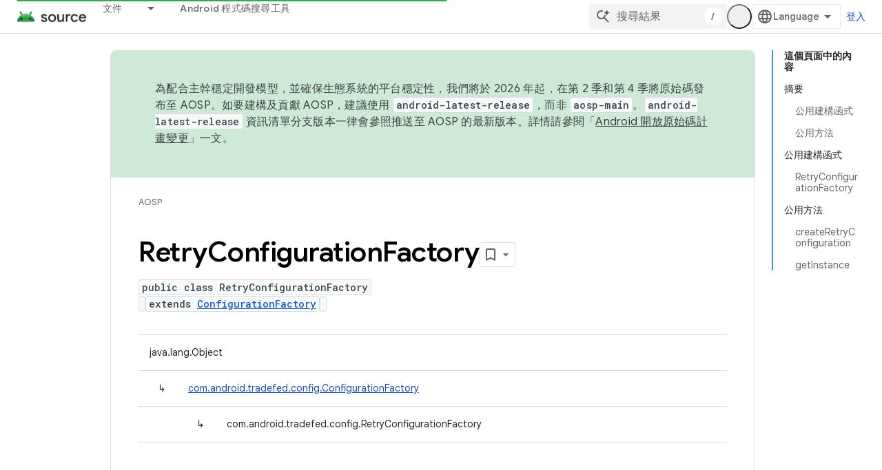

--- FILE ---
content_type: text/javascript
request_url: https://www.gstatic.com/devrel-devsite/prod/v3df8aae39978de8281d519c083a1ff09816fe422ab8f1bf9f8e360a62fb9949d/js/devsite_devsite_callout_notification_module__zh_tw.js
body_size: -864
content:
(function(_ds){var window=this;try{customElements.define("devsite-callout-notification",_ds.qQ)}catch(a){console.warn("Unrecognized DevSite custom element - DevsiteCalloutNotification",a)};})(_ds_www);
